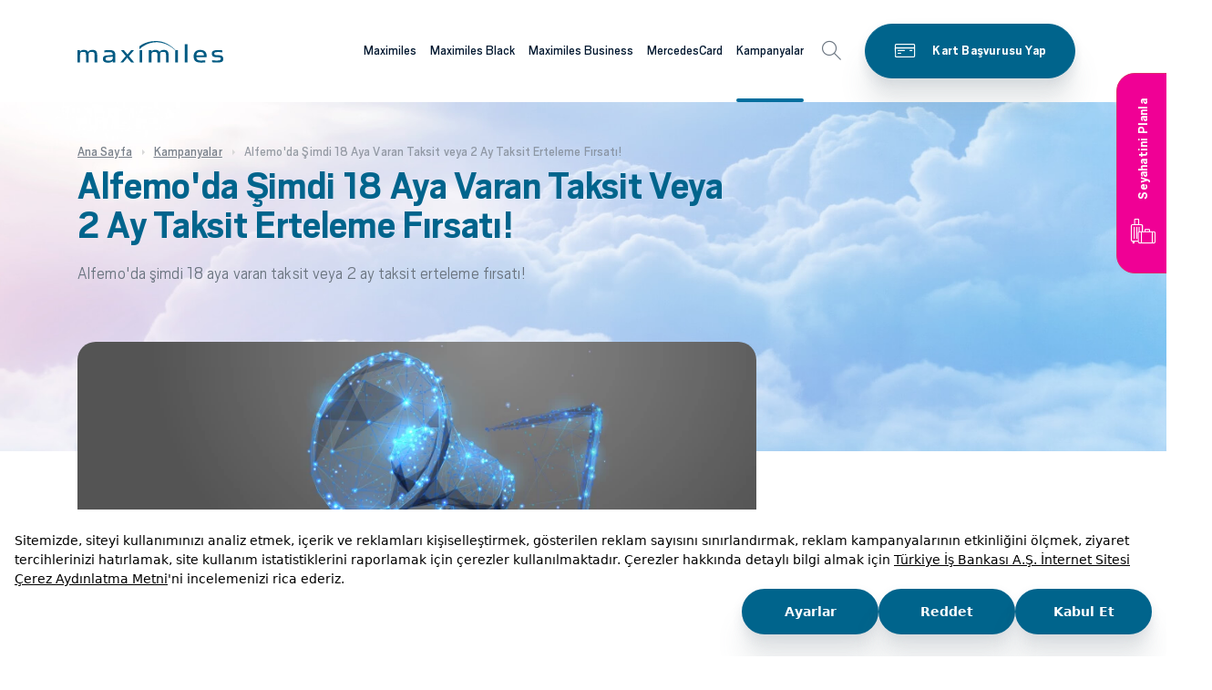

--- FILE ---
content_type: text/html; charset=utf-8
request_url: https://www.maximiles.com.tr/kampanyalar/alfemo-da-simdi-18-aya-varan-taksit-veya-2-ay-taksit-erteleme-firsati
body_size: 19290
content:
<!DOCTYPE html><html lang=tr><head><meta charset=utf-8><meta name=viewport content="width=device-width, height=device-height, initial-scale=1.0, maximum-scale=5, user-scalable=yes"><meta name=author content=Maximiles><link href="/_assets/css/style.min.css?v=YD7sYOT4N-mRPL8DUt0o72mG46B2lMZMYw9u13wl-VI" as=style rel="stylesheet preload"><link rel=canonical href=https://www.maximiles.com.tr/kampanyalar/alfemo-da-simdi-18-aya-varan-taksit-veya-2-ay-taksit-erteleme-firsati><link rel=apple-touch-icon sizes=57x57 href=/apple-icon-57x57.png><link rel=apple-touch-icon sizes=60x60 href=/apple-icon-60x60.png><link rel=apple-touch-icon sizes=72x72 href=/apple-icon-72x72.png><link rel=apple-touch-icon sizes=76x76 href=/apple-icon-76x76.png><link rel=apple-touch-icon sizes=114x114 href=/apple-icon-114x114.png><link rel=apple-touch-icon sizes=120x120 href=/apple-icon-120x120.png><link rel=apple-touch-icon sizes=144x144 href=/apple-icon-144x144.png><link rel=apple-touch-icon sizes=152x152 href=/apple-icon-152x152.png><link rel=apple-touch-icon sizes=180x180 href=/apple-icon-180x180.png><link rel=icon type=image/png sizes=192x192 href=/android-icon-192x192.png><link rel=icon type=image/png sizes=32x32 href=/favicon-32x32.png><link rel=icon type=image/png sizes=96x96 href=/favicon-96x96.png><link rel=icon type=image/png sizes=16x16 href=/favicon-16x16.png><link rel=manifest href=/manifest.json><meta name=msapplication-TileColor content=#ffffff><meta name=msapplication-TileImage content=/ms-icon-144x144.png><meta name=theme-color content=#ffffff><title>Alfemo&#x27;da Şimdi 18 Aya Varan Taksit Veya 2 Ay Taksit Erteleme Fırsatı! | Maximiles</title><meta property=og:title content="Alfemo'da Şimdi 18 Aya Varan Taksit Veya 2 Ay Taksit Erteleme Fırsatı!"><meta name=description content="Alfemo'da Şimdi 18 Aya Varan Taksit Veya 2 Ay Taksit Erteleme Fırsatı! Kampanya detaylarını incelemek ve kampanyaya katılmak için tıklayınız!"><meta property=og:description content=" Kampanya detaylarını incelemek ve kampanyaya katılmak için tıklayınız!"><meta property=og:image content=https://www.maximiles.com.tr/medium/Campaign/Image/41b9240d-f953-4e59-b54d-35d5acc3f5bb><meta property=og:image content=https://www.maximiles.com.tr/_assets/images/maximiles-logo.png><meta property=og:site_name content=Maximiles><meta name=robots content="index, follow, max-snippet:-1, max-video-preview:-1, max-image-preview:large"><script>(function(w,d,s,l,i){w[l]=w[l]||[];w[l].push({'gtm.start':new Date().getTime(),event:'gtm.js'});var f=d.getElementsByTagName(s)[0],j=d.createElement(s),dl=l!='dataLayer'?'&l='+l:'';j.async=true;j.src='https://www.googletagmanager.com/gtm.js?id='+i+dl;f.parentNode.insertBefore(j,f);})(window,document,'script','dataLayer','GTM-TPFB4P');</script><script src=https://bundles.efilli.com/maximiles.com.tr.prod.js></script><script type=application/ld+json>{"@type":"BankOrCreditUnion","@context":"http://schema.org","name":"Maximiles","legalName":"Maximiles","description":"Maximiles, yurt içi ve yurt dışı tüm alışverişlerde kullanabileceğiniz, yaptığınız alışverişlerden belirli oranlarda MaxiMil kazandıran, kazandığınız MaxiMillerle uçak bileti alabileceğiniz bir kredi kartıdır.","url":"https://www.maximiles.com.tr/","Image":"https://www.maximiles.com.tr/_assets/images/maximiles-logo.png","logo":"https://www.maximiles.com.tr/_assets/images/maximiles-logo.png","telephone":"0850-724-07-24","faxNumber":"0212-316-04-04","openingHours":"Mo, Tu, We, Th, Fr 09:00-17:00","memberOf":"Türkiye Bankalar Birliği","currenciesAccepted":"EUR,USD,TRY","priceRange":"0","contactPoint":[{"@type":"ContactPoint","telephone":"0850-724-0-724","contactType":"Müşteri Hizmetleri"}],"address":{"@type":"PostalAddress","addressLocality":"İstanbul","addressRegion":"TR","streetAddress":"İş Kuleleri Levent/İstanbul","postalCode":"34330"},"sameAs":["https://x.com/maximileskart","https://www.facebook.com/MaximilesKart","https://www.instagram.com/maximileskart/","https://tr.pinterest.com/maximumkart/","https://tr.pinterest.com/maximileskart/"]}</script><script>(function(){var g,e,r,a=window,l=document,t=arguments,s='script',cx=['init','track','subscribe','version','indentify'],sx,gx=function(){var x,i=this;for(i._q=[],x=0;cx.length>x;x++)
(function(x){i[x]=function(){return(i._q.push([x].concat(Array.prototype.slice.call(arguments,0))),i);};})(cx[x]);};for(a._gt=a._gt||{},g=0;t.length>g;t++)
a._gt[t[g]]=a[t[g]]=a[t[g]]||new gx();(e=l.createElement(s)),(e.async=1),(e.src='https://cdn.thequin.ai/lib/v2/geralt.min.js'),(r=l.getElementsByTagName(s)[0]),r.parentNode.insertBefore(e,r);})('geralt');geralt.init({debug:true,name:'Maximiles'});</script><body><a id=skip-nav href=#page-content>Skip to content</a><div id=overlay class=overlay></div><div id=overlay-another class=overlay></div><header class=header><div class=mobile-top><a class="btn btn-icon-left btn-primary" href="https://www.isbank.com.tr/kredi-karti-basvuru/?productId=2&amp;site=maximiles" target=_blank> <span>Kart Başvurusu Yap</span> <i class="icon icon-cards"></i> </a> <a class="btn btn-icon-left btn-pink" href="https://www.pazaramatatil.com/?referer=maximiles_web" target=_blank> <span>Seyahatini Planla</span> <i class="icon icon-tatil"></i> </a></div><div class=container><a class=logo href="/" data-dataroid-label=header-logo> <svg xmlns=http://www.w3.org/2000/svg width=160 height=24 viewBox="0 0 160 24" role=button><g fill=none fill-rule=evenodd><g transform="translate(-152 -44)"><g><path fill=#005a82 d="M2.866 15.805c0-2.866.323-3.91 3.301-3.91 2.939 0 3.224 1.044 3.224 3.91v7.692h2.869v-7.692c0-2.866.32-3.91 3.292-3.91 2.94 0 3.23 1.044 3.23 3.91v7.692h2.867v-7.984c0-4.563-1.794-5.734-5.126-5.734-2.651 0-3.91.683-4.84 2.247C10.895 10.3 9.355 9.78 7.135 9.78c-2.548 0-3.444.552-4.27 1.854v-1.596H0v13.46h2.866v-7.692zm35.89 6.095v1.597h2.868v-7.756c0-3.715-1.325-5.865-6.383-5.865-2.825 0-4.155.23-5.73.488v2.15c1.608-.225 2.792-.39 5.484-.39 2.97 0 3.653.815 3.76 3.095-1.04.162-2.473.327-4.871.425-3.732.161-5.987.908-5.987 4.037 0 2.968 2.15 4.075 5.662 4.075 2.723 0 4.267-.716 5.196-1.856zm0-4.826v1.568c0 1.76-1.398 2.995-4.55 2.995-2.55 0-3.37-.586-3.37-2.084 0-1.598.928-1.92 3.224-2.018 2.222-.101 3.621-.23 4.695-.461zm8.32 6.423h3.115l3.657-4.337.755-.878s.391.424.754.878l3.62 4.337h3.259l-5.77-6.912 5.594-6.548h-3.121l-3.193 3.812c-.282.36-.787.946-.787.946s-.5-.586-.788-.946l-3.227-3.812h-3.261l5.414 6.451-6.02 7.01zm21.078 0h2.869v-13.46h-2.869v13.46zm13.088-7.692c0-2.866.318-3.91 3.292-3.91 2.941 0 3.229 1.044 3.229 3.91v7.692h2.866v-7.692c0-2.866.323-3.91 3.294-3.91 2.941 0 3.229 1.044 3.229 3.91v7.692h2.87v-7.984c0-4.563-1.794-5.734-5.126-5.734-2.653 0-3.91.683-4.842 2.247-.787-1.726-2.329-2.247-4.551-2.247-2.544 0-3.44.552-4.261 1.854v-1.596h-2.873v13.46h2.873v-7.692zm26.065 7.692h2.868v-13.46h-2.868v13.46zm10.538 0h2.866V3.457h-2.866v20.04zm12.617-5.67h11.324v-1.173c0-4.564-2.29-6.875-7.133-6.875-4.156 0-7.169 2.183-7.169 7.036 0 4.956 2.798 6.844 7.92 6.844 2.508 0 3.876-.162 4.948-.292v-2.219c-1.148.133-2.796.263-4.728.263-3.409 0-4.913-.683-5.162-3.584zm8.386-2.15h-8.35c.287-2.935 1.825-3.684 4.265-3.684 2.756 0 3.94.979 4.085 3.684zM160 19.648c0-3.063-1.902-4.102-5.807-4.102-3.264 0-4.087-.327-4.087-1.726 0-1.336.896-1.73 4.16-1.73 2.22 0 3.367.162 4.66.327v-2.18c-1.039-.166-2.44-.297-4.839-.297-3.981 0-6.705.849-6.705 3.843 0 3.133 2.223 4.075 5.917 4.075 3.187 0 3.94.232 3.94 1.763 0 1.366-1.22 1.79-3.872 1.79-2.974 0-4.263-.161-5.517-.36v2.215c1.219.198 2.757.329 5.627.329 4.55 0 6.523-.849 6.523-3.947zM67.97 5.861S74.735-.366 87.32.017c11.817.36 20.24 9.975 20.24 9.975l-.125.389S99.74 1.985 88.061 1.343C76.006.68 67.97 9.032 67.97 9.032v-3.17z" transform="translate(152 44)" /></g></g></g></svg> </a> <nav class=menu id=navigation> <a href=javascript: class=back-menu-second><img class=back-img src=/_assets/images/svg/arrow-left.svg alt=menu>Geri</a><ul class=first-level><li><a class=gaTag-menu-link aria-label="Maximiles kartları hakkında daha fazla bilgi al" aria-haspopup=true href="/">Maximiles</a><div class=mbutton><img src=/_assets/images/svg/arrow-right2.svg alt=menu></div><div class=sub-menu><div class=container><div class="row no-gutters align-items-stretch h-100"><div class=col-lg-4><span class=prev-level-title><a href="/">Maximiles</a></span><ul class="second-level nav nav-tabs" role=tablist><li class=nav-item><a class="sublink gaTag-menu-link" href=/kart-secenekleri> <span>Maximiles Kart Seçenekleri</span> </a> <a class=nav-link id=nav-e93284e5-9781-47fd-9562-4537d6294b53-tab data-toggle=tab href=#nav-e93284e5-9781-47fd-9562-4537d6294b53 role=tab aria-selected=false></a> <img class=mbutton-second src=/_assets/images/svg/arrow-right2.svg alt=menu><ul class=third-level><li class=prev-level-title><a href=/kart-secenekleri>Maximiles Kart Seçenekleri</a><li><a class=sublink href=/maximiles-kredi-karti><span>Maximiles Kredi Kartı</span></a><li><a class=sublink href=/select-kredi-karti><span>Maximiles Select Kredi Kartı</span></a><li><a class=sublink href=/maximilesblack-kart><span>Maximiles Black Kart</span></a><li><a class=sublink href=/maximiles-sanal-kart><span>Maximiles Sanal Kart</span></a></ul><li class=nav-item><a class="sublink gaTag-menu-link" href=/ucus-mili-programi> <span>Maximiles Programı</span> </a> <a class=nav-link id=nav-7b97b432-6375-492c-8681-3516d304b6f0-tab data-toggle=tab href=#nav-7b97b432-6375-492c-8681-3516d304b6f0 role=tab aria-selected=false></a> <img class=mbutton-second src=/_assets/images/svg/arrow-right2.svg alt=menu><ul class=third-level><li class=prev-level-title><a href=/ucus-mili-programi>Maximiles Programı</a><li><a class=sublink href=/nasil-maximil-kazanabilirim><span>MaxiMil Kazanımı</span></a><li><a class=sublink href=/kazanilan-maximillerin-kullanimi><span>Kazanılan MaxiMillerin Kullanımı</span></a><li><a class=sublink href=/avans-maximil><span>Avans MaxiMil</span></a><li><a class=sublink href=/maximil-ile-nasil-ucak-bileti-alirim><span>MaxiMil ile Uçak Bileti Alımı</span></a><li><a class=sublink href=/maximil-ile-otel-rezervasyonu><span>MaxiMil ile Otel Rezervasyonu</span></a><li><a class=sublink href=/maximil-ile-arac-kiralama><span>MaxiMil ile Araç Kiralama</span></a><li><a class=sublink href=/maximile-transferi><span>MaxiMil Transferi</span></a></ul><li class=nav-item><a class="sublink gaTag-menu-link" href=/ayricaliklar> <span>Maximiles Ayrıcalıkları</span> </a> <a class=nav-link id=nav-d5c1bd8f-3231-4be8-8f49-ee5952217ef1-tab data-toggle=tab href=#nav-d5c1bd8f-3231-4be8-8f49-ee5952217ef1 role=tab aria-selected=false></a> <img class=mbutton-second src=/_assets/images/svg/arrow-right2.svg alt=menu><ul class=third-level><li class=prev-level-title><a href=/ayricaliklar>Maximiles Ayrıcalıkları</a><li><a class=sublink href=/kanyon-vale-parking><span>Kanyon</span></a><li><a class=sublink href=/maximiles-kart-havaalani-ayricaliklari><span>Maximiles Havaalanı Ayrıcalıkları</span></a><li><a class=sublink href=/maximiles-bkm-etkinliklerine-ozel-indirimler><span>BKM Etkinliklerine Özel İndirimler!</span></a></ul><li class=nav-item><a class="sublink gaTag-menu-link" href=/ozellikler> <span>Maximiles Özellikleri</span> </a> <a class=nav-link id=nav-66ffa544-7bd6-4079-ab1a-bca6eae55725-tab data-toggle=tab href=#nav-66ffa544-7bd6-4079-ab1a-bca6eae55725 role=tab aria-selected=false></a> <img class=mbutton-second src=/_assets/images/svg/arrow-right2.svg alt=menu><ul class=third-level><li class=prev-level-title><a href=/ozellikler>Maximiles Özellikleri</a><li><a class=sublink href=/bankamatik-karti-ozelligi><span>Maximiles Bankamatik Kartı Özelliği</span></a><li><a class=sublink href=/ek-kart><span>Ek Kart</span></a><li><a class=sublink href=/hizli-ve-teknolojik-alisveris><span>Maximiles ile Hızlı ve Teknolojik Alışveriş</span></a><li><a class=sublink href=/maximiles-talimatlari><span>Maximiles Talimatları</span></a><li><a class=sublink href=/temassiz-odeme><span>Maximiles Temassız Ödeme</span></a><li><a class=sublink href=/maximiles-dijital-kullanim><span>Maximiles Dijital Kullanım</span></a></ul><li class=nav-item><a class="sublink gaTag-menu-link" href=/finansal-ayricaliklar> <span>Maximiles Finansal Ayrıcalıkları</span> </a> <a class=nav-link id=nav-cd280675-d1b8-4db1-ad49-eff2887e75f0-tab data-toggle=tab href=#nav-cd280675-d1b8-4db1-ad49-eff2887e75f0 role=tab aria-selected=false></a> <img class=mbutton-second src=/_assets/images/svg/arrow-right2.svg alt=menu><ul class=third-level><li class=prev-level-title><a href=/finansal-ayricaliklar>Maximiles Finansal Ayrıcalıkları</a><li><a class=sublink href=/kredi-karti-destek-sigortasi><span>Maximiles Kredi Kartı Destek Sigortası</span></a><li><a class=sublink href=/nakit-avans><span>Maximiles Nakit Avans</span></a><li><a class=sublink href=/odeme-erteleme><span>Ödeme - Harcama Erteleme ve Hesaplama </span></a><li><a class=sublink href=/odeme-taksitlendirme><span>İş Bankası Maximiles Kart ile Ödeme Taksitlendirme Avantajları</span></a><li><a class=sublink href=/hesap-ozeti-taksitlendirme><span>Hesap Özeti Taksitlendirme</span></a><li><a class=sublink href=/hesap-ozeti-erteleme><span>Hesap Özeti Erteleme</span></a></ul><li class=nav-item><a class="sublink gaTag-menu-link" href=/maximum-mobil2> <span>Maximum Mobil</span> </a> <a class=nav-link id=nav-ba6421ab-3f71-454d-8aff-4cd5857e2333-tab data-toggle=tab href=#nav-ba6421ab-3f71-454d-8aff-4cd5857e2333 role=tab aria-selected=false></a> <img class=mbutton-second src=/_assets/images/svg/arrow-right2.svg alt=menu><ul class=third-level><li class=prev-level-title><a href=/maximum-mobil2>Maximum Mobil</a><li><a class=sublink href=/kart-basvuru><span>Kart Başvuru</span></a><li><a class=sublink href=/maximum-mobil-indirme-ve-aktivasyon><span>Maximum Mobil İndirme ve Aktivasyon</span></a><li><a class=sublink href=/kartlarim><span>Kartlarım</span></a><li><a class=sublink href=/odemeler><span>Ödemeler</span></a><li><a class=sublink href=/kart-islemlerim><span>Kart İşlemlerim</span></a><li><a class=sublink href=/pazarama><span>Pazarama</span></a></ul></ul></div><div class="col-lg-8 right-area"><div class=tab-content><div class="tab-pane fade" id=nav-e93284e5-9781-47fd-9562-4537d6294b53 role=tabpanel><ul><li><a class=gaTag-menu-link href=/maximiles-kredi-karti>Maximiles Kredi Kartı</a><li><a class=gaTag-menu-link href=/select-kredi-karti>Maximiles Select Kredi Kartı</a><li><a class=gaTag-menu-link href=/maximilesblack-kart>Maximiles Black Kart</a><li><a class=gaTag-menu-link href=/maximiles-sanal-kart>Maximiles Sanal Kart</a></ul></div><div class="tab-pane fade" id=nav-7b97b432-6375-492c-8681-3516d304b6f0 role=tabpanel><ul><li><a class=gaTag-menu-link href=/nasil-maximil-kazanabilirim>MaxiMil Kazanımı</a><li><a class=gaTag-menu-link href=/kazanilan-maximillerin-kullanimi>Kazanılan MaxiMillerin Kullanımı</a><li><a class=gaTag-menu-link href=/avans-maximil>Avans MaxiMil</a><li><a class=gaTag-menu-link href=/maximil-ile-nasil-ucak-bileti-alirim>MaxiMil ile Uçak Bileti Alımı</a><li><a class=gaTag-menu-link href=/maximil-ile-otel-rezervasyonu>MaxiMil ile Otel Rezervasyonu</a><li><a class=gaTag-menu-link href=/maximil-ile-arac-kiralama>MaxiMil ile Araç Kiralama</a><li><a class=gaTag-menu-link href=/maximile-transferi>MaxiMil Transferi</a></ul></div><div class="tab-pane fade" id=nav-d5c1bd8f-3231-4be8-8f49-ee5952217ef1 role=tabpanel><ul><li><a class=gaTag-menu-link href=/kanyon-vale-parking>Kanyon</a><li><a class=gaTag-menu-link href=/maximiles-kart-havaalani-ayricaliklari>Maximiles Havaalanı Ayrıcalıkları</a><li><a class=gaTag-menu-link href=/maximiles-bkm-etkinliklerine-ozel-indirimler>BKM Etkinliklerine Özel İndirimler!</a></ul></div><div class="tab-pane fade" id=nav-66ffa544-7bd6-4079-ab1a-bca6eae55725 role=tabpanel><ul><li><a class=gaTag-menu-link href=/bankamatik-karti-ozelligi>Maximiles Bankamatik Kartı Özelliği</a><li><a class=gaTag-menu-link href=/ek-kart>Ek Kart</a><li><a class=gaTag-menu-link href=/hizli-ve-teknolojik-alisveris>Maximiles ile Hızlı ve Teknolojik Alışveriş</a><li><a class=gaTag-menu-link href=/maximiles-talimatlari>Maximiles Talimatları</a><li><a class=gaTag-menu-link href=/temassiz-odeme>Maximiles Temassız Ödeme</a><li><a class=gaTag-menu-link href=/maximiles-dijital-kullanim>Maximiles Dijital Kullanım</a></ul></div><div class="tab-pane fade" id=nav-cd280675-d1b8-4db1-ad49-eff2887e75f0 role=tabpanel><ul><li><a class=gaTag-menu-link href=/kredi-karti-destek-sigortasi>Maximiles Kredi Kartı Destek Sigortası</a><li><a class=gaTag-menu-link href=/nakit-avans>Maximiles Nakit Avans</a><li><a class=gaTag-menu-link href=/odeme-erteleme>Ödeme - Harcama Erteleme ve Hesaplama </a><li><a class=gaTag-menu-link href=/odeme-taksitlendirme>İş Bankası Maximiles Kart ile Ödeme Taksitlendirme Avantajları</a><li><a class=gaTag-menu-link href=/hesap-ozeti-taksitlendirme>Hesap Özeti Taksitlendirme</a><li><a class=gaTag-menu-link href=/hesap-ozeti-erteleme>Hesap Özeti Erteleme</a></ul></div><div class="tab-pane fade" id=nav-ba6421ab-3f71-454d-8aff-4cd5857e2333 role=tabpanel><ul><li><a class=gaTag-menu-link href=/kart-basvuru>Kart Başvuru</a><li><a class=gaTag-menu-link href=/maximum-mobil-indirme-ve-aktivasyon>Maximum Mobil İndirme ve Aktivasyon</a><li><a class=gaTag-menu-link href=/kartlarim>Kartlarım</a><li><a class=gaTag-menu-link href=/odemeler>Ödemeler</a><li><a class=gaTag-menu-link href=/kart-islemlerim>Kart İşlemlerim</a><li><a class=gaTag-menu-link href=/pazarama>Pazarama</a></ul></div></div><div class=menu-image style="background-image:url('/medium/Page/Image/fa7bb28d-6016-4a63-acfe-3a0ace76f63a')"><span class=h3>Alışverişinizden mil kazanın ayrıcalıkların tadını çıkarın!</span> <a class="menu-btn btn btn-white btn-icon-left gaTag-kart-basvurusu-yap" href="https://www.isbank.com.tr/kredi-karti-basvuru/?productId=2&amp;site=maximiles" target=_blank rel=nofollow> <span>Kart Başvurusu Yap</span> <i class="icon icon-cards"></i> </a></div></div></div></div></div><li><a class=gaTag-menu-link aria-label="Maximiles kartları hakkında daha fazla bilgi al" aria-haspopup=true href=/maximilesblack>Maximiles Black</a><div class=mbutton><img src=/_assets/images/svg/arrow-right2.svg alt=menu></div><div class=sub-menu><div class=container><div class="row no-gutters align-items-stretch h-100"><div class=col-lg-4><span class=prev-level-title><a href=/maximilesblack>Maximiles Black</a></span><ul class="second-level nav nav-tabs" role=tablist><li class=nav-item><a class="sublink gaTag-menu-link" href=/maximilesblack-kart-nedir> <span>Maximiles Black Nedir?</span> </a> <a class=nav-link id=nav-80eb7753-f605-4899-aeed-4a4809670563-tab data-toggle=tab href=#nav-80eb7753-f605-4899-aeed-4a4809670563 role=tab aria-selected=false></a> <img class=mbutton-second src=/_assets/images/svg/arrow-right2.svg alt=menu><li class=nav-item><a class="sublink gaTag-menu-link" href=/maximilesblack-ucus-mili-programi> <span>Maximiles Black Programı</span> </a> <a class=nav-link id=nav-0892f3f1-ebe6-4d7f-a88a-9ff6d2174c57-tab data-toggle=tab href=#nav-0892f3f1-ebe6-4d7f-a88a-9ff6d2174c57 role=tab aria-selected=false></a> <img class=mbutton-second src=/_assets/images/svg/arrow-right2.svg alt=menu><ul class=third-level><li class=prev-level-title><a href=/maximilesblack-ucus-mili-programi>Maximiles Black Programı</a><li><a class=sublink href=/maximilesblack-ile-nasil-maximil-kazanabilirim><span>Maximiles Black ile MaxiMil Kazanımı</span></a><li><a class=sublink href=/maximilesblack-kazanilan-maximillerin-kullanimi><span>Maximiles Black ile Kazanılan MaxiMillerin Kullanımı</span></a><li><a class=sublink href=/maximilesblack-avans-maximil><span>Maximiles Black Avans MaxiMil</span></a><li><a class=sublink href=/maximil><span>Maximiles Black ile MaxiMil Transferi</span></a></ul><li class=nav-item><a class="sublink gaTag-menu-link" href=/maximilesblack-ayricaliklari> <span>Maximiles Black Ayrıcalıkları</span> </a> <a class=nav-link id=nav-079d5b30-1abd-4a08-bf2d-5bed955748b1-tab data-toggle=tab href=#nav-079d5b30-1abd-4a08-bf2d-5bed955748b1 role=tab aria-selected=false></a> <img class=mbutton-second src=/_assets/images/svg/arrow-right2.svg alt=menu><ul class=third-level><li class=prev-level-title><a href=/maximilesblack-ayricaliklari>Maximiles Black Ayrıcalıkları</a><li><a class=sublink href=/havaalani-ayricaliklari-2><span>Maximiles Black’le Havaalanı Ayrıcalıkları</span></a><li><a class=sublink href=/kanyon-vale-parking-hizmetinde-ozel-indirimler><span>Kanyon Vale Hizmetinde Özel İndirimler!</span></a><li><a class=sublink href=/bkm-etkinlikleri-biletlerinde-ozel-indirimler><span>BKM Etkinlikleri Biletlerinde Özel İndirimler!</span></a><li><a class=sublink href=/maximiles-black-ile-myvisa-ayricaliklari><span>Maximiles Black ile my Visa Ayrıcalıkları!</span></a></ul><li class=nav-item><a class="sublink gaTag-menu-link" href=/maximilesblack-ozellikleri> <span>Maximiles Black Özellikleri</span> </a> <a class=nav-link id=nav-ace659aa-6baa-44f0-a7a8-0c8cd93adc7a-tab data-toggle=tab href=#nav-ace659aa-6baa-44f0-a7a8-0c8cd93adc7a role=tab aria-selected=false></a> <img class=mbutton-second src=/_assets/images/svg/arrow-right2.svg alt=menu><ul class=third-level><li class=prev-level-title><a href=/maximilesblack-ozellikleri>Maximiles Black Özellikleri</a><li><a class=sublink href=/maximilesblack-bankamatik-karti-ozelligi><span>Bankamatik Kartı Özelliği</span></a><li><a class=sublink href=/maximilesblack-hizli-ve-teknolojik-alisveris><span>Hızlı ve Teknolojik Alışveriş</span></a><li><a class=sublink href=/maximilesblack-talimatlari><span>Maximiles Black Talimatları</span></a><li><a class=sublink href=/maximilesblack-temassiz-odeme><span>Temassız Ödeme</span></a><li><a class=sublink href=/dijital-kullanim><span>Maximiles Black Dijital Kullanım</span></a></ul></ul></div><div class="col-lg-8 right-area"><div class=tab-content><div class="tab-pane fade" id=nav-0892f3f1-ebe6-4d7f-a88a-9ff6d2174c57 role=tabpanel><ul><li><a class=gaTag-menu-link href=/maximilesblack-ile-nasil-maximil-kazanabilirim>Maximiles Black ile MaxiMil Kazanımı</a><li><a class=gaTag-menu-link href=/maximilesblack-kazanilan-maximillerin-kullanimi>Maximiles Black ile Kazanılan MaxiMillerin Kullanımı</a><li><a class=gaTag-menu-link href=/maximilesblack-avans-maximil>Maximiles Black Avans MaxiMil</a><li><a class=gaTag-menu-link href=/maximil>Maximiles Black ile MaxiMil Transferi</a></ul></div><div class="tab-pane fade" id=nav-079d5b30-1abd-4a08-bf2d-5bed955748b1 role=tabpanel><ul><li><a class=gaTag-menu-link href=/havaalani-ayricaliklari-2>Maximiles Black’le Havaalanı Ayrıcalıkları</a><li><a class=gaTag-menu-link href=/kanyon-vale-parking-hizmetinde-ozel-indirimler>Kanyon Vale Hizmetinde Özel İndirimler!</a><li><a class=gaTag-menu-link href=/bkm-etkinlikleri-biletlerinde-ozel-indirimler>BKM Etkinlikleri Biletlerinde Özel İndirimler!</a><li><a class=gaTag-menu-link href=/maximiles-black-ile-myvisa-ayricaliklari>Maximiles Black ile my Visa Ayrıcalıkları!</a></ul></div><div class="tab-pane fade" id=nav-ace659aa-6baa-44f0-a7a8-0c8cd93adc7a role=tabpanel><ul><li><a class=gaTag-menu-link href=/maximilesblack-bankamatik-karti-ozelligi>Bankamatik Kartı Özelliği</a><li><a class=gaTag-menu-link href=/maximilesblack-hizli-ve-teknolojik-alisveris>Hızlı ve Teknolojik Alışveriş</a><li><a class=gaTag-menu-link href=/maximilesblack-talimatlari>Maximiles Black Talimatları</a><li><a class=gaTag-menu-link href=/maximilesblack-temassiz-odeme>Temassız Ödeme</a><li><a class=gaTag-menu-link href=/dijital-kullanim>Maximiles Black Dijital Kullanım</a></ul></div></div><div class=menu-image style="background-image:url('/medium/Page/Image/c3757d30-4c05-4447-9f8e-9c8999877221')"><span class=h3>Alışverişlerinizden mil kazanın ayrıcalıkların tadını çıkarın!</span> <a class="menu-btn btn btn-white btn-icon-left gaTag-kart-basvurusu-yap" href="https://www.isbank.com.tr/kredi-karti-basvuru/?productId=18&amp;site=maximiles" target=_blank rel=nofollow> <span>Kart Başvurusu Yap</span> <i class=icon></i> </a></div></div></div></div></div><li><a class=gaTag-menu-link aria-label="Maximiles kartları hakkında daha fazla bilgi al" aria-haspopup=true href=/maximiles-business>Maximiles Business</a><div class=mbutton><img src=/_assets/images/svg/arrow-right2.svg alt=menu></div><div class=sub-menu><div class=container><div class="row no-gutters align-items-stretch h-100"><div class=col-lg-4><span class=prev-level-title><a href=/maximiles-business>Maximiles Business</a></span><ul class="second-level nav nav-tabs" role=tablist><li class=nav-item><a class="sublink gaTag-menu-link" href=/maximiles-business-nedir> <span>Maximiles Business Nedir?</span> </a> <a class=nav-link id=nav-c3d94138-921a-4ede-99db-236412662eee-tab data-toggle=tab href=#nav-c3d94138-921a-4ede-99db-236412662eee role=tab aria-selected=false></a> <img class=mbutton-second src=/_assets/images/svg/arrow-right2.svg alt=menu><li class=nav-item><a class="sublink gaTag-menu-link" href=/maximiles-business-a-kimler-basvurabilir> <span>Maximiles Business&#x27;a Kimler Başvurabilir?</span> </a> <a class=nav-link id=nav-49a73bc9-3a07-46fe-817c-3d5cbe7207af-tab data-toggle=tab href=#nav-49a73bc9-3a07-46fe-817c-3d5cbe7207af role=tab aria-selected=false></a> <img class=mbutton-second src=/_assets/images/svg/arrow-right2.svg alt=menu><li class=nav-item><a class="sublink gaTag-menu-link" href=/maximiles-business-kart-secenekleri> <span>Maximiles Business Kart Seçenekleri</span> </a> <a class=nav-link id=nav-ad46651f-2e3c-4577-8f10-fd30f0fe3574-tab data-toggle=tab href=#nav-ad46651f-2e3c-4577-8f10-fd30f0fe3574 role=tab aria-selected=false></a> <img class=mbutton-second src=/_assets/images/svg/arrow-right2.svg alt=menu><ul class=third-level><li class=prev-level-title><a href=/maximiles-business-kart-secenekleri>Maximiles Business Kart Seçenekleri</a><li><a class=sublink href=/maximiles-business-kredi-karti><span>Maximiles Business Kredi Kartı</span></a><li><a class=sublink href=/maximiles-tim-ihracatci-kart><span>Maximiles TİM İhracatçı Kart</span></a><li><a class=sublink href=/ktto-logolu-maximiles-business-kart><span>KTTO Logolu Maximiles Business Kart</span></a></ul><li class=nav-item><a class="sublink gaTag-menu-link" href=/maximiles-business-mil-programi> <span>Maximiles Business Mil Programı</span> </a> <a class=nav-link id=nav-347de11a-8f00-4adb-8e23-fc04e2f82ada-tab data-toggle=tab href=#nav-347de11a-8f00-4adb-8e23-fc04e2f82ada role=tab aria-selected=false></a> <img class=mbutton-second src=/_assets/images/svg/arrow-right2.svg alt=menu><ul class=third-level><li class=prev-level-title><a href=/maximiles-business-mil-programi>Maximiles Business Mil Programı</a><li><a class=sublink href=/maximiles-business-ucus-mili-kazanma><span>Maximiles Business ile Uçuş Mili Kazanma</span></a><li><a class=sublink href=/kazanilan-bussiness-millerin-kullanimi><span>Kazanılan Business Millerin Kullanımı</span></a><li><a class=sublink href=/maximiles-business-ucak-biletini-nasil-alirim><span>Uçak Biletini Nasıl Alırım?</span></a><li><a class=sublink href=/ucus-programi-genel-kurallari><span>Uçuş Programı Genel Kuralları</span></a></ul><li class=nav-item><a class="sublink gaTag-menu-link" href=/maximiles-business-ayricaliklari> <span>Maximiles Business Ayrıcalıkları</span> </a> <a class=nav-link id=nav-f12bbae0-7bf1-48f8-b523-a00df87a9cdd-tab data-toggle=tab href=#nav-f12bbae0-7bf1-48f8-b523-a00df87a9cdd role=tab aria-selected=false></a> <img class=mbutton-second src=/_assets/images/svg/arrow-right2.svg alt=menu><ul class=third-level><li class=prev-level-title><a href=/maximiles-business-ayricaliklari>Maximiles Business Ayrıcalıkları</a><li><a class=sublink href=/maximiles-business-yetkilendirme><span>Yetkilendirme</span></a><li><a class=sublink href=/maximiles-business-guvenli-alisveris><span>Online Alışveriş</span></a><li><a class=sublink href=/ticari-sanal-kart><span>Ticari Sanal Kart</span></a><li><a class=sublink href=/raporlamalar><span>Raporlamalar</span></a><li><a class=sublink href=/vergi-odemeleri><span>Vergi Ödemeleri</span></a><li><a class=sublink href=/kaybolma-ve-calinma><span>Kaybolma ve Çalınma</span></a><li><a class=sublink href=/sosyal-guvenlik-kurumu-sgk-odemeleri><span>Sosyal Güvenlik Kurumu (SGK) Ödemeleri</span></a></ul><li class=nav-item><a class="sublink gaTag-menu-link" href=/maximiles-business-ozellikleri> <span>Maximiles Business Özellikleri</span> </a> <a class=nav-link id=nav-f8618cac-84ab-4039-8ddb-6a10030789e8-tab data-toggle=tab href=#nav-f8618cac-84ab-4039-8ddb-6a10030789e8 role=tab aria-selected=false></a> <img class=mbutton-second src=/_assets/images/svg/arrow-right2.svg alt=menu><ul class=third-level><li class=prev-level-title><a href=/maximiles-business-ozellikleri>Maximiles Business Özellikleri</a><li><a class=sublink href=/maximiles-business-temassiz-odeme><span>Maximiles Business ile Temassız Ödeme</span></a><li><a class=sublink href=/maximum-isyerim-maximiles-business-islemleri><span>Maximum İşyerim Maximiles Business İşlemleri</span></a><li><a class=sublink href=/duzenli-odeme-talimatlar><span>Düzenli Ödeme Talimatlar</span></a><li><a class=sublink href=/faiz-ve-ucretler><span>Faiz ve Ücretler</span></a></ul><li class=nav-item><a class="sublink gaTag-menu-link" href=/maximiles-business-finansal-ayricaliklar> <span>Maximiles Business Finansal Ayrıcalıkları</span> </a> <a class=nav-link id=nav-f364a2f4-29cc-4487-959f-c60fa61e7a8f-tab data-toggle=tab href=#nav-f364a2f4-29cc-4487-959f-c60fa61e7a8f role=tab aria-selected=false></a> <img class=mbutton-second src=/_assets/images/svg/arrow-right2.svg alt=menu><ul class=third-level><li class=prev-level-title><a href=/maximiles-business-finansal-ayricaliklar>Maximiles Business Finansal Ayrıcalıkları</a><li><a class=sublink href=/maximiles-business-taksitli-nakit-avans><span>Taksitli Nakit Avans</span></a><li><a class=sublink href=/maximiles-business-nakit-avans><span>Nakit Avans</span></a><li><a class=sublink href=/maximiles-business-taksit-ekle><span>Taksit Ekle</span></a><li><a class=sublink href=/maximiles-business-hesap-ozeti-taksitlendirme><span>Hesap Özeti Taksitlendirme</span></a><li><a class=sublink href=/maximiles-business-hesap-ozeti-erteleme><span>Hesap Özeti Erteleme</span></a></ul></ul></div><div class="col-lg-8 right-area"><div class=tab-content><div class="tab-pane fade" id=nav-ad46651f-2e3c-4577-8f10-fd30f0fe3574 role=tabpanel><ul><li><a class=gaTag-menu-link href=/maximiles-business-kredi-karti>Maximiles Business Kredi Kartı</a><li><a class=gaTag-menu-link href=/maximiles-tim-ihracatci-kart>Maximiles TİM İhracatçı Kart</a><li><a class=gaTag-menu-link href=/ktto-logolu-maximiles-business-kart>KTTO Logolu Maximiles Business Kart</a></ul></div><div class="tab-pane fade" id=nav-347de11a-8f00-4adb-8e23-fc04e2f82ada role=tabpanel><ul><li><a class=gaTag-menu-link href=/maximiles-business-ucus-mili-kazanma>Maximiles Business ile Uçuş Mili Kazanma</a><li><a class=gaTag-menu-link href=/kazanilan-bussiness-millerin-kullanimi>Kazanılan Business Millerin Kullanımı</a><li><a class=gaTag-menu-link href=/maximiles-business-ucak-biletini-nasil-alirim>Uçak Biletini Nasıl Alırım?</a><li><a class=gaTag-menu-link href=/ucus-programi-genel-kurallari>Uçuş Programı Genel Kuralları</a></ul></div><div class="tab-pane fade" id=nav-f12bbae0-7bf1-48f8-b523-a00df87a9cdd role=tabpanel><ul><li><a class=gaTag-menu-link href=/maximiles-business-yetkilendirme>Yetkilendirme</a><li><a class=gaTag-menu-link href=/maximiles-business-guvenli-alisveris>Online Alışveriş</a><li><a class=gaTag-menu-link href=/ticari-sanal-kart>Ticari Sanal Kart</a><li><a class=gaTag-menu-link href=/raporlamalar>Raporlamalar</a><li><a class=gaTag-menu-link href=/vergi-odemeleri>Vergi Ödemeleri</a><li><a class=gaTag-menu-link href=/kaybolma-ve-calinma>Kaybolma ve Çalınma</a><li><a class=gaTag-menu-link href=/sosyal-guvenlik-kurumu-sgk-odemeleri>Sosyal Güvenlik Kurumu (SGK) Ödemeleri</a></ul></div><div class="tab-pane fade" id=nav-f8618cac-84ab-4039-8ddb-6a10030789e8 role=tabpanel><ul><li><a class=gaTag-menu-link href=/maximiles-business-temassiz-odeme>Maximiles Business ile Temassız Ödeme</a><li><a class=gaTag-menu-link href=/maximum-isyerim-maximiles-business-islemleri>Maximum İşyerim Maximiles Business İşlemleri</a><li><a class=gaTag-menu-link href=/duzenli-odeme-talimatlar>Düzenli Ödeme Talimatlar</a><li><a class=gaTag-menu-link href=/faiz-ve-ucretler>Faiz ve Ücretler</a></ul></div><div class="tab-pane fade" id=nav-f364a2f4-29cc-4487-959f-c60fa61e7a8f role=tabpanel><ul><li><a class=gaTag-menu-link href=/maximiles-business-taksitli-nakit-avans>Taksitli Nakit Avans</a><li><a class=gaTag-menu-link href=/maximiles-business-nakit-avans>Nakit Avans</a><li><a class=gaTag-menu-link href=/maximiles-business-taksit-ekle>Taksit Ekle</a><li><a class=gaTag-menu-link href=/maximiles-business-hesap-ozeti-taksitlendirme>Hesap Özeti Taksitlendirme</a><li><a class=gaTag-menu-link href=/maximiles-business-hesap-ozeti-erteleme>Hesap Özeti Erteleme</a></ul></div></div><div class=menu-image style="background-image:url('/medium/Page/Image/44b02474-8f0a-4ef7-92b8-1406ba7aecc7')"><span class=h3>Alışverişinizden mil kazanın ayrıcalıkların tadını çıkarın!</span></div></div></div></div></div><li><a class=gaTag-menu-link aria-label="Maximiles kartları hakkında daha fazla bilgi al" aria-haspopup=true href=/mercedescard>MercedesCard</a><div class=mbutton><img src=/_assets/images/svg/arrow-right2.svg alt=menu></div><div class=sub-menu><div class=container><div class="row no-gutters align-items-stretch h-100"><div class=col-lg-4><span class=prev-level-title><a href=/mercedescard>MercedesCard</a></span><ul class="second-level nav nav-tabs" role=tablist><li class=nav-item><a class="sublink gaTag-menu-link" href=/mercedescard-nedir> <span>MercedesCard Nedir?</span> </a> <a class=nav-link id=nav-c5f3009b-ab65-4658-b780-cb4fdb2557d3-tab data-toggle=tab href=#nav-c5f3009b-ab65-4658-b780-cb4fdb2557d3 role=tab aria-selected=false></a> <img class=mbutton-second src=/_assets/images/svg/arrow-right2.svg alt=menu><li class=nav-item><a class="sublink gaTag-menu-link" href=/mercedescard-a-kimler-basvurabilir> <span>MercedesCard&#x27;a Kimler Başvurabilir?</span> </a> <a class=nav-link id=nav-0b27f470-493b-4c28-858d-a92217c41eb6-tab data-toggle=tab href=#nav-0b27f470-493b-4c28-858d-a92217c41eb6 role=tab aria-selected=false></a> <img class=mbutton-second src=/_assets/images/svg/arrow-right2.svg alt=menu><li class=nav-item><a class="sublink gaTag-menu-link" href=/mercedescard-ucus-programi> <span>MercedesCard Programı</span> </a> <a class=nav-link id=nav-95b0e985-372a-4173-96fb-6e4d53b48e02-tab data-toggle=tab href=#nav-95b0e985-372a-4173-96fb-6e4d53b48e02 role=tab aria-selected=false></a> <img class=mbutton-second src=/_assets/images/svg/arrow-right2.svg alt=menu><ul class=third-level><li class=prev-level-title><a href=/mercedescard-ucus-programi>MercedesCard Programı</a><li><a class=sublink href=/maximil-kazanimi><span>MercedesCard ile MaxiMil Kazanımı</span></a><li><a class=sublink href=/mercedescard-ile-kazanilan-maximillerin-kullanimi><span>MercedesCard ile Kazanılan MaxiMillerin Kullanımı</span></a><li><a class=sublink href=/mercedescard-ile-avans-maximil><span>MercedesCard ile Avans MaxiMil</span></a><li><a class=sublink href=/maximil-transferi><span>MercedesCard ile MaxiMil Transferi</span></a></ul><li class=nav-item><a class="sublink gaTag-menu-link" href=/mercedescard-ayricaliklari> <span>MercedesCard Ayrıcalıkları</span> </a> <a class=nav-link id=nav-e71174c8-3db2-491d-b81b-6de4efd7a2e6-tab data-toggle=tab href=#nav-e71174c8-3db2-491d-b81b-6de4efd7a2e6 role=tab aria-selected=false></a> <img class=mbutton-second src=/_assets/images/svg/arrow-right2.svg alt=menu><ul class=third-level><li class=prev-level-title><a href=/mercedescard-ayricaliklari>MercedesCard Ayrıcalıkları</a><li><a class=sublink href=/mercedescard-ozel-hizmet-ayricaliklari><span>Özel Hizmet Ayrıcalıkları</span></a><li><a class=sublink href=/petrol-ofisi-nde-indirim><span>Petrol Ofisi&#x27;nde İndirim</span></a><li><a class=sublink href=/mercedes-kanyon><span>Kanyon Vale Hizmeti</span></a><li><a class=sublink href=/mercedescard-havaalani-ayricaliklari><span>MercedesCard Havaalanı Ayrıcalıkları</span></a><li><a class=sublink href=/mercedescard-ile-bkm-etkinlik-biletlerinde-ozel-indirimler><span>MercedesCard ile BKM Etkinlik Biletlerinde Özel İndirimler!</span></a></ul></ul></div><div class="col-lg-8 right-area"><div class=tab-content><div class="tab-pane fade" id=nav-95b0e985-372a-4173-96fb-6e4d53b48e02 role=tabpanel><ul><li><a class=gaTag-menu-link href=/maximil-kazanimi>MercedesCard ile MaxiMil Kazanımı</a><li><a class=gaTag-menu-link href=/mercedescard-ile-kazanilan-maximillerin-kullanimi>MercedesCard ile Kazanılan MaxiMillerin Kullanımı</a><li><a class=gaTag-menu-link href=/mercedescard-ile-avans-maximil>MercedesCard ile Avans MaxiMil</a><li><a class=gaTag-menu-link href=/maximil-transferi>MercedesCard ile MaxiMil Transferi</a></ul></div><div class="tab-pane fade" id=nav-e71174c8-3db2-491d-b81b-6de4efd7a2e6 role=tabpanel><ul><li><a class=gaTag-menu-link href=/mercedescard-ozel-hizmet-ayricaliklari>Özel Hizmet Ayrıcalıkları</a><li><a class=gaTag-menu-link href=/petrol-ofisi-nde-indirim>Petrol Ofisi&#x27;nde İndirim</a><li><a class=gaTag-menu-link href=/mercedes-kanyon>Kanyon Vale Hizmeti</a><li><a class=gaTag-menu-link href=/mercedescard-havaalani-ayricaliklari>MercedesCard Havaalanı Ayrıcalıkları</a><li><a class=gaTag-menu-link href=/mercedescard-ile-bkm-etkinlik-biletlerinde-ozel-indirimler>MercedesCard ile BKM Etkinlik Biletlerinde Özel İndirimler!</a></ul></div></div><div class=menu-image style="background-image:url('/medium/Page/Image/6fcbeba3-0244-4bd6-98f7-353417f3ab8c')"><span class=h3>Alışverişlerinizden mil kazanın ayrıcalıkların tadını çıkarın!</span> <a class="menu-btn btn btn-white btn-icon-left gaTag-kart-basvurusu-yap" href="https://www.isbank.com.tr/kredi-karti-basvuru/?productId=6&amp;site=maximiles" target=_blank rel=nofollow> <span>Kart Başvurusu Yap</span> <i class=icon></i> </a></div></div></div></div></div><li class=selected><a class=gaTag-menu-link aria-label="Maximiles kartları hakkında daha fazla bilgi al" aria-haspopup=true href=/kampanyalar>Kampanyalar</a></ul></nav><div class=header-right><div class="search noselect"><div class=details><div class=summary><i class="icon icon-search" role=button tabindex=0 data-dataroid-label=search-icon></i><i class="icon icon-close" role=button tabindex=0></i></div><form method=GET action=/arama-sonuclari class="summary-content search-content"><div class=search-input><input type=text placeholder="Ne aramıştınız?" name=q autocomplete=off> <button type=submit class=search-btn><img class=icon src=/_assets/images/svg/search.svg alt=search></button></div><p class=title>Sık Arananlar<div class=search-tags><a class=search-tag href="/arama-sonuclari?q=Mil+Kazanma">Mil Kazanma</a> <a class=search-tag href="/arama-sonuclari?q=U%c3%a7ak+Bileti">Uçak Bileti</a> <a class=search-tag href="/arama-sonuclari?q=Seyahat">Seyahat</a> <a class=search-tag href="/arama-sonuclari?q=Mil+Harcama">Mil Harcama</a></div></form></div><div class=search-menu></div></div><div class=menu-btn><a class="btn btn-icon-left btn-primary" href="https://www.isbank.com.tr/kredi-karti-basvuru/?productId=2&amp;site=maximiles" target=_blank> <span>Kart Başvurusu Yap</span> <i class="icon icon-cards"></i> </a> <a class="btn btn-icon-left btn-pink" href="https://www.pazaramatatil.com/?referer=maximiles_web" target=_blank> <span>Seyahatini Planla</span> <i class="icon icon-tatil"></i> </a></div><div class="hamburger hamburger--squeeze" tabindex=0 aria-label=Menu role=button aria-controls=navigation><div class=hamburger-box><div class=hamburger-inner></div></div></div></div></div></header><main class=page-content><div class="subpage campaign-page2"><section class="subpage-header campaign-header bglazyload" data-bg=/_assets/images/subpage-bg@2x.jpg><div class="container position-relative"><div class=breadcrumb><div class=li><a class=breadcrumb-item href="/"> <span class=name>Ana Sayfa</span> </a></div><div class=li><a class=breadcrumb-item href=/kampanyalar> <span class=name>Kampanyalar</span> </a></div><span class=breadcrumb-item> Alfemo&#x27;da Şimdi 18 Aya Varan Taksit veya 2 Ay Taksit Erteleme Fırsatı! </span></div><div class=row><div class=col-lg-8><h1 class=page-title>Alfemo&#x27;da Şimdi 18 Aya Varan Taksit Veya 2 Ay Taksit Erteleme Fırsatı!</h1><p class=subpage-header-text>Alfemo&#x27;da şimdi 18 aya varan taksit veya 2 ay taksit erteleme fırsatı!</div></div></div></section><section class="section campaign-page campaign-page2" data-sticky-container><div class="container campaign-left-area"><div class=row><div class="col pr-lg-0"><div class=campaign-first-image><img class="mb-lg-5 mb-3 img-fluid figure lazyload" src=/medium/Campaign/Image/41b9240d-f953-4e59-b54d-35d5acc3f5bb alt="Geçmiş Kampanyalar Görseli"></div><p>Üzgünüz, aradığınız kampanya sona ermiştir. Güncel kampanyalarımıza <a class=link href=/kampanyalar>Kredi Kartı Kampanyalar | Maximiles</a> adresinden göz atabilirsiniz.<h3 class=color-black>Geçmiş Kampanyalar</h3><div class=acc><h3>01.07.2020 - 30.09.2020</h3><div class=acc-content><div class="content-parts row"><div class="cp_item col-12 col-lg-auto offset-lg-0 col-lg-12 mt-0 pex-0"><h2>Alfemo&#x27;da şimdi 18 aya varan taksit veya 2 ay taksit erteleme fırsatı!</h2></div><div class="cp_item col-12 col-lg-auto offset-lg-0 col-lg-12 mt-0 pex-0"><div class=content><p><em>30 Eylül 2020 tarihine kadar, Maximum Kart'ınızla anlaşmalı Alfemo mağazalarından yapacağınız alışverişlerinizde ilave 4 taksit veya 2 ay erteleme ayrıcalığı!</em><p><em>Kampanyaya dâhil olan kartlar:</em> İş Bankası Maximum özellikli kredi kartları (Maximum, MercedesCard, Maximiles, İş’te Üniversiteli, Maximum Genç Kart).<p><em>Kampanyaya dâhil olmayan işlemler:</em> Ticari Kartlar, Maximum Aidatsız Kartlar, Aidatsız İş’te Üniversiteli Kartlar, Aidatsız Genç Kartlar, Aidatsız Business Kartlar, Bankamatik Kartlar, Maximum Fırsat işlemleri ve MaxiPuan bozdurularak yapılan işlemler.<p><em>Kampanya detayları:</em><ul><li>30 Eylül 2020 tarihine kadar kampanyaya dahil Maximum anlaşmalı Alfemo mağazalarında, Maximum özellikli POS cihazlarından yapacağınız 2-14 taksitli alışverişlerinizde ilave 4 taksit veya 2 ay erteleme ayrıcalığı sunulacaktır.<li>İlave 4 taksit ile 2 ay erteleme seçeneği aynı anda kullanılamayacaktır.<li>Uygulanacak taksit sayısı firma tarafından belirlenmekte olup söz konusu taksit seçeneğine ilave taksit avantajı eklenecektir. Kampanya kapsamında azami vade 18 taksit olabilir.<li>Türkiye İş Bankası A.Ş. kampanya koşullarında değişiklik yapma hakkını saklı tutar.</ul></div></div></div></div></div></div><div class="col-lg-4 d-none d-lg-block"><aside class=sticky data-top=150 data-bottom=1550></aside></div><div class="col-12 d-flex d-lg-none"><div class="share-campaign w-100"><div class=title>Kampanyayı Paylaş</div><div class="d-flex share-button justify-content-between"><a href=javascript: rel=nofollow class=share-button data-open="https://twitter.com/intent/tweet?url=https%3a%2f%2fwww.maximiles.com.tr%2fkampanyalar%2falfemo-da-simdi-18-aya-varan-taksit-veya-2-ay-taksit-erteleme-firsati"><em class="icon icon-twitter-white"></em></a> <a href=javascript: rel=nofollow class=share-button data-open="https://www.linkedin.com/shareArticle?mini=true&amp;url=https%3a%2f%2fwww.maximiles.com.tr%2fkampanyalar%2falfemo-da-simdi-18-aya-varan-taksit-veya-2-ay-taksit-erteleme-firsati"><em class="icon icon-in"></em></a> <a href=javascript: rel=nofollow class=share-button data-open="https://www.facebook.com/sharer/sharer.php?u=https%3a%2f%2fwww.maximiles.com.tr%2fkampanyalar%2falfemo-da-simdi-18-aya-varan-taksit-veya-2-ay-taksit-erteleme-firsati"><em class="icon icon-facebook"></em></a> <a href=javascript: rel=nofollow class=share-button data-open="https://api.whatsapp.com/send?&amp;text=https%3a%2f%2fwww.maximiles.com.tr%2fkampanyalar%2falfemo-da-simdi-18-aya-varan-taksit-veya-2-ay-taksit-erteleme-firsati"><em class="icon icon-whatsapp"></em></a> <a href=javascript: rel=nofollow class="share-button share-link" data-link=https://www.maximiles.com.tr/kampanyalar/alfemo-da-simdi-18-aya-varan-taksit-veya-2-ay-taksit-erteleme-firsati><em class="icon icon-link"></em></a></div></div></div></div></div></section><section class="campaign campaign2 slick slick-dots-not-container"><div class=container><div class="section-title d-flex justify-content-between align-items-center"><div class="d-flex flex-column"><h3 class=other-campaign>Diğer Kampanyalar</h3></div></div></div><div class=campaign-slider data-module=CampaignSlider><div class=item><a class=image href=/kampanyalar/sevgililer-gunu-maxipuan-kampanyasi data-dataroid-label=campaign-image> <img class="img-fluid lazyload" src=/medium/Campaign/Image/328e1c60-299a-46f1-ba68-1c572ec7e435 alt="Geçmiş Kampanyalar Görseli"> </a><div class=inner><h3 class=title><a href=/kampanyalar/sevgililer-gunu-maxipuan-kampanyasi>Sevgililer Günü MaxiPuan Kampanyası!</a></h3><p>Sevgililer Günü&#x27;ne özel MaxiPuan Fırsatı!<div class="d-flex justify-content-between align-items-center mt-auto"><a class=more href=/kampanyalar/sevgililer-gunu-maxipuan-kampanyasi>Detaylı Bilgi</a></div></div></div><div class=item><a class=image href=/kampanyalar/hepsiburada-da-pesin-fiyatina-6-taksit-firsati data-dataroid-label=campaign-image> <img class="img-fluid lazyload" src=/medium/Campaign/Image/3f888633-72d2-4ec8-b5e0-dc422a9281a0 alt="Geçmiş Kampanyalar Görseli"> </a><div class=inner><h3 class=title><a href=/kampanyalar/hepsiburada-da-pesin-fiyatina-6-taksit-firsati>Hepsiburada&#x27;da Peşin Fiyatına 6 Taksit Fırsatı!</a></h3><p>Maximiles&#x27;ınızla Hepsiburada‘dan yapacağınız alışverişlerinizde peşin fiyatına 6 taksit fırsatı!&#xD;&#xA;<div class="d-flex justify-content-between align-items-center mt-auto"><a class=more href=/kampanyalar/hepsiburada-da-pesin-fiyatina-6-taksit-firsati>Detaylı Bilgi</a></div></div></div><div class=item><a class=image href=/kampanyalar/maximillerinizi-maximum-mobildeki-pazarama-online-alisveriste-kullanabilirsiniz data-dataroid-label=campaign-image> <img class="img-fluid lazyload" src=/medium/Campaign/Image/b7913a81-178f-46e0-8f0c-4dd442ca7735 alt="İki elle tutulan ve ekranında Pazarama menüsü olan telefon görseli ve MaxiMillerinizi Pazarama Online Alışveriş'te kullanın ibaresi."> </a><div class=inner><h3 class=title><a href=/kampanyalar/maximillerinizi-maximum-mobildeki-pazarama-online-alisveriste-kullanabilirsiniz>MaxiMillerinizi Maximum Mobil’deki Pazarama Online Alışveriş menüsünde kullanabilirsiniz!</a></h3><p>Maximiles’ınız ile MaxiMillerinizi Maximum Mobil Pazarama’daki Online Alışveriş menüsü içerisinde kullanabilme ayrıcalığını yaşayın!<div class="d-flex justify-content-between align-items-center mt-auto"><a class=more href=/kampanyalar/maximillerinizi-maximum-mobildeki-pazarama-online-alisveriste-kullanabilirsiniz>Detaylı Bilgi</a></div></div></div><div class=item><a class=image href=/kampanyalar/kotonda-pesin-fiyatina-taksit-firsati data-dataroid-label=campaign-image> <img class="img-fluid lazyload" src=/medium/Campaign/Image/90be7e01-f5de-4266-ba3f-c155bda07f59 alt="koton görseli ve peşin fiyatına 6 taksit ibaresi"> </a><div class=inner><h3 class=title><a href=/kampanyalar/kotonda-pesin-fiyatina-taksit-firsati>Koton’da Peşin Fiyatına 6 Taksit Fırsatı!</a></h3><p>Maximiles’ınızla Koton mağazalarından ve www.koton.com adresinden yapacağınız alışverişlerinizde peşin fiyatına 6 taksit fırsatı!&#xD;&#xA;<div class="d-flex justify-content-between align-items-center mt-auto"><a class=more href=/kampanyalar/kotonda-pesin-fiyatina-taksit-firsati>Detaylı Bilgi</a></div></div></div><div class=item><a class=image href=/kampanyalar/maximum-uniq-te-bkm-etkinlikleri-maximiles-black-e-20-geri-kazanin data-dataroid-label=campaign-image> <img class="img-fluid lazyload" src=/medium/Campaign/Image/f53996d3-4b64-4f55-a723-fb9a8a03eb80 alt="Konser görseli ve %20 indirim ibaresi."> </a><div class=inner><h3 class=title><a href=/kampanyalar/maximum-uniq-te-bkm-etkinlikleri-maximiles-black-e-20-geri-kazanin>Maximum Uniq BKM Etkinliklerinde Maximiles Black veya Privia Black ile % 20 Geri Kazanın!</a></h3><p>Bilet alımlarından önce İşCep’ten kampanyaya katılın, Maslak’ta yer alan Maximum Uniq’te gerçekleşecek BKM etkinliklerinin biletlerinde Maximiles Black ve Privia Black&#x27;inize ö...<div class="d-flex justify-content-between align-items-center mt-auto"><a class=more href=/kampanyalar/maximum-uniq-te-bkm-etkinlikleri-maximiles-black-e-20-geri-kazanin>Detaylı Bilgi</a></div></div></div><div class=item><a class=image href=/kampanyalar/maximiles-black-ile-restoranlarda-20-indirim-ayricaligi data-dataroid-label=campaign-image> <img class="img-fluid lazyload" src=/medium/Campaign/Image/9310505c-05d1-4dfd-8db8-20ddd2f23c02 alt="Maximiles Black ile restoranlarda %20 indirim ayrıcalığı kampanya görseli."> </a><div class=inner><h3 class=title><a href=/kampanyalar/maximiles-black-ile-restoranlarda-20-indirim-ayricaligi>Maximiles Black ile Restoranlarda %20&#x27;ye Varan İndirim Ayrıcalığı!</a></h3><p>Maximiles Black ile tek seferde yapacağınız 4.000 TL ve üzeri restoran ödemelerinizde %10&#x27;a, 8.000 TL ve üzeri ödemelerinizde %20&#x27;ye varan indirim ayrıcalığı sizi bekliyor.<div class="d-flex justify-content-between align-items-center mt-auto"><a class=more href=/kampanyalar/maximiles-black-ile-restoranlarda-20-indirim-ayricaligi>Detaylı Bilgi</a></div></div></div><div class=item><a class=image href=/kampanyalar/maximiles-black-ile-otel-odemelerinize-5-indirim data-dataroid-label=campaign-image> <img class="img-fluid lazyload" src=/medium/Campaign/Image/05c796a5-a87f-481e-a327-5307920a1dcb alt="Otel görseli ve tüm otel ödemelerinizde %5 indirim ibaresi."> </a><div class=inner><h3 class=title><a href=/kampanyalar/maximiles-black-ile-otel-odemelerinize-5-indirim>Maximiles Black ile Otel Ödemelerinize %5 İndirim!</a></h3><p>Maximiles Black ile tek seferde yapacağınız 25.000 TL ve üzeri otel ve konaklama ödemelerinizde %5 indirim ayrıcalığı sizi bekliyor.<div class="d-flex justify-content-between align-items-center mt-auto"><a class=more href=/kampanyalar/maximiles-black-ile-otel-odemelerinize-5-indirim>Detaylı Bilgi</a></div></div></div><div class=item><a class=image href=/kampanyalar/maximiles-black-le-yapacaginiz-otopark-odemelerinizde-50-indirim data-dataroid-label=campaign-image> <img class="img-fluid lazyload" src=/medium/Campaign/Image/09f04c90-bcbe-4b2b-aa68-d4df7e49e116 alt="Maximiles Black'le yapacağınız otopark ödemelerinizde %50 indirim görseli ve %50 indirim ibaresi."> </a><div class=inner><h3 class=title><a href=/kampanyalar/maximiles-black-le-yapacaginiz-otopark-odemelerinizde-50-indirim>Maximiles Black&#x27;le Yapacağınız Otopark Ödemelerinizde %50&#x27;ye Varan İndirim!</a></h3><p>Maximiles Black ile havalimanı otoparkları dahil tek seferde 500 TL ve üzeri tutardaki tüm otopark ödemelerinizde %50&#x27;ye varan indirim ayrıcalığı sizi bekliyor.<div class="d-flex justify-content-between align-items-center mt-auto"><a class=more href=/kampanyalar/maximiles-black-le-yapacaginiz-otopark-odemelerinizde-50-indirim>Detaylı Bilgi</a></div></div></div><div class=item><a class=image href=/kampanyalar/yeni-ticari-kredi-karti-musterilerimize-hos-geldin-kampanyasi data-dataroid-label=campaign-image> <img class="img-fluid lazyload" src=/medium/Campaign/Image/c728bf19-935a-423d-ba74-da70516bbb38 alt=" Yeni Ticari Kredi Kartı Müşterilerimize Hoş Geldin Kampanyası"> </a><div class=inner><h3 class=title><a href=/kampanyalar/yeni-ticari-kredi-karti-musterilerimize-hos-geldin-kampanyasi>Yeni Ticari Kredi Kartı Müşterilerimize Hoş Geldin Kampanyası</a></h3><p>Ticari kredi kartına ilk kez başvurun, onaylanan kartınız ile takip eden ay sonuna kadar yapacağınız alışverişte MaxiPuan kazanma fırsatından yararlanın!<div class="d-flex justify-content-between align-items-center mt-auto"><a class=more href=/kampanyalar/yeni-ticari-kredi-karti-musterilerimize-hos-geldin-kampanyasi>Detaylı Bilgi</a></div></div></div><div class=item><a class=image href=/kampanyalar/maximiles-black-le-pasabahce-magazalari-ndan-yapacaginiz-alisverislerinizde-10-indirim data-dataroid-label=campaign-image> <img class="img-fluid lazyload" src=/medium/Campaign/Image/10e5994e-b1e0-4536-945a-efbab3f980d6 alt="Paşabahçe görseli ve %10 indirim ibaresi."> </a><div class=inner><h3 class=title><a href=/kampanyalar/maximiles-black-le-pasabahce-magazalari-ndan-yapacaginiz-alisverislerinizde-10-indirim>Maximiles Black&#x27;le Paşabahçe Mağazaları&#x27;ndan yapacağınız alışverişlerinizde %10 indirim!</a></h3><p>30 Haziran 2026 tarihine kadar Maximiles Black ile Paşabahçe Mağazaları’ndan tek seferde yapacağınız 4.000 TL ve üzeri alışverişlerinize %10, aylık toplamda 1.000 TL’ye varan ...<div class="d-flex justify-content-between align-items-center mt-auto"><a class=more href=/kampanyalar/maximiles-black-le-pasabahce-magazalari-ndan-yapacaginiz-alisverislerinizde-10-indirim>Detaylı Bilgi</a></div></div></div></div><div class="container d-flex d-lg-none"><a class="btn btn-outline-black section-title-link w-100" href=/kampanyalar>Tüm Kampanyalar</a></div></section></div></main><footer class=footer><div class="container navigate"><div class="row justify-content-between no-lg-gutters d-flex flex-lg-nowrap flex-lg-row"><div class="col-lg-8 order-2 order-lg-1"><div class="footer-acc acc-open mb-5"><a href=javascript: class=title>Ürünlerimiz/Hizmetlerimiz</a><div class="subnav row"><a href=/kampanyalar/tum-kampanyalar target=_self class="col-lg-3 sublink">Maximiles Özel İndirimler</a> <a href=/maximiles-business-kredi-karti target=_self class="col-lg-3 sublink">Business Kredi Kartı</a> <a href=/maximiles-kredi-karti target=_self class="col-lg-3 sublink">Maximiles Kredi Kartı</a> <a href=/mercedescard target=_self class="col-lg-3 sublink">MercedesCard</a> <a href=/odeme-taksitlendirme target=_self class="col-lg-3 sublink">Ödeme Taksitlendirme/Erteleme</a> <a href=/ozellikler target=_self class="col-lg-3 sublink">Maximiles Özellikleri</a> <a href=/maximilesblack-kart-nedir target=_self class="col-lg-3 sublink">Maximiles Black Kart</a></div></div><div class="footer-acc acc-open mb-5"><a href=javascript: class=title>Yardımcı Sayfalar</a><div class="subnav row"><a href=/kampanyalar target=_self class="col-lg-3 sublink">Kampanyalar</a> <a href=/maximiles-kredi-karti target=_self class="col-lg-3 sublink">Maximiles Kredi Kartları</a> <a href=/faiz-ve-ucretler target=_self class="col-lg-3 sublink">Faiz Ve Ücretler</a> <a href=/sik-sorulan-sorular target=_self class="col-lg-3 sublink">SSS</a> <a href=/yardim-ve-iletisim target=_self class="col-lg-3 sublink">Yardım ve İletişim</a> <a href="/https://www.maximiles.com.tr/?efl--edit=1" target=_self class="col-lg-3 sublink">Çerez Ayarları</a></div></div><div class="footer-acc acc-open mb-5"><a href=javascript: class=title>Sık Ziyaret Edilenler</a><div class="subnav row"><a href=/ayricaliklar target=_self class="col-lg-3 sublink">Maximiles Ayrıcalıkları</a> <a href=/kampanyalar/akaryakit-otomotiv target=_self class="col-lg-3 sublink">Akaryakıt Kampanyaları</a> <a href=/maximil-ile-nasil-ucak-bileti-alirim target=_self class="col-lg-3 sublink">Uçak Biletini Nasıl Alırım</a> <a href=/nasil-maximil-kazanabilirim target=_self class="col-lg-3 sublink">MaxiMil Kazanma</a> <a href=/kazanilan-maximillerin-kullanimi target=_self class="col-lg-3 sublink">MaxiMil Kullanımı</a> <a href=/nakit-avans target=_self class="col-lg-3 sublink">Nakit Avans</a> <a href=/harc-odemeleri target=_self class="col-lg-3 sublink">Yurt Dışı Çıkış Harcı</a> <a href=/sgk-odemesi target=_self class="col-lg-3 sublink">SGK Ödemeleri</a> <a href=/mtv-odemesi-faturasiz-hatlara-tl-yukleme target=_self class="col-lg-3 sublink">MTV Ödemesi</a> <a href=/hgs-ogs-odemesi target=_self class="col-lg-3 sublink">HGS Ödemesi</a></div></div></div><div class="col col-lg-auto mt-n2 footer-col5 order-1 order-lg-2"><nav class="d-flex flex-column footerbox-content"><div class="mobile-app order-2 order-lg-1"><div class="app d-flex align-items-start"><img class="lazyload img" src=/_assets/images/transparent.png data-src=/_assets/images/isbank@2x.png alt="İş Bankası"><div class="d-flex flex-column align-items-start text-left"><span class=title>MOBIL UYGULAMA</span><span class=text>İşCep </span></div><div class="app-store d-flex ml-auto"><a class=gaTagFooter data-type=İşcep href=https://apps.apple.com/tr/app/i-%C5%9Fcep/id308261752 aria-label="İş cep apple store" target=_blank><em class="icon icon-apple"></em></a> <a class=gaTagFooter data-type=İşcep href="https://play.google.com/store/apps/details?id=com.pozitron.iscep&amp;hl=en&amp;gl=US" aria-label="İş cep play store" target=_blank><img class=lazyload src=/_assets/images/transparent.png data-src=~/_assets/images/google.png data-srcset=/_assets/images/google.png alt="Google Play"></a> <a class=gaTagFooter data-type=İşcep href=https://appgallery.huawei.com/#/app/C101265343 aria-label="İş cep huawei store" target=_blank><em class="icon icon-huawei"></em></a></div></div><div class="app d-flex align-items-start"><img class="lazyload img maximum" src=/_assets/images/transparent.png data-src=/_assets/images/maximum@2x.png alt="Maximum Mobil"><div class="d-flex flex-column align-items-start text-left"><span class=title>MOBIL UYGULAMA</span><span class=text>Maximum Mobil </span></div><div class="app-store d-flex ml-auto"><a class=gaTagFooter data-type=Maximum href="https://apps.apple.com/tr/app/maximum-mobil/id957789062?l=tr" aria-label="Maximum apple store" target=_blank><em class="icon icon-apple"></em></a> <a class=gaTagFooter data-type=Maximum href="https://play.google.com/store/apps/details?id=com.softtech.parakod&amp;hl=en_US&amp;gl=US" aria-label="Maximum play store" target=_blank><img class=lazyload src=/_assets/images/transparent.png data-src=/_assets/images/google.png data-srcset=/_assets/images/google.png alt="Google Play"></a> <a class=gaTagFooter data-type=Maximum href=https://appgallery.huawei.com/#/app/C102714327 aria-label="Maximum huawei store" target=_blank><em class="icon icon-huawei"></em></a></div></div><div class="app d-flex align-items-center qr-app"><img class="lazyload img qr" src=/_assets/images/transparent.png data-src=/_assets/images/qr2@2x.jpg alt="Maximum Mobil"><div class="d-flex flex-column align-items-start text-left"><span class=text>Maximum<br>Mobil İndir</span></div></div></div><div class="social justify-content-between order-1 order-lg-2"><a href=https://twitter.com/maximileskart rel="noFollow noopener" aria-label="Twitter linki - yeni pencere açar" target=_blank data-dataroid-label=twitter-link><em class="icon icon-twitter-white"></em></a> <a href="https://www.instagram.com/maximileskart/" rel="noFollow noopener" aria-label="Instagram linki - yeni pencere açar" target=_blank data-dataroid-label=instagram-link><em class="icon icon-instagram"></em></a> <a href=https://www.facebook.com/MaximilesKart rel="noFollow noopener" aria-label="Facebook linki - yeni pencere açar" target=_blank><em class="icon icon-facebook" data-dataroid-label=facebook-link></em></a> <a href=https://www.youtube.com/user/maximileskart rel="noFollow noopener" aria-label="Youtube linki - yeni pencere açar" target=_blank data-dataroid-label=youtube-link><em class="icon icon-youtube"></em></a> <a href="https://tr.pinterest.com/maximileskart/" rel="noFollow noopener" aria-label="Pinterest linki - yeni pencere açar" target=_blank data-dataroid-label=pinterest-link><em class="icon icon-pinterest"></em></a></div><div class="eye-brand order-3 order-lg-3"><a href=https://www.blindlook.com/eyebrand target=_blank data-dataroid-label=eyebrand-logo> <img src=/_assets/images/eye-certified.png alt="Görme engelliler sertifikası"> </a></div></nav></div></div></div><div class="footer-bottom d-flex align-items-center"><div class="container d-flex align-items-center"><div class=footer-bottom-left><div class="d-flex align-items-center"><a class=isbank-logo href=https://www.isbank.com.tr target=_blank aria-label="Türkiye İş Bankası sayfasına gidin" data-dataroid-label=isbank-logo> <svg class=footer-svg role=button xmlns=http://www.w3.org/2000/svg width=126 height=52 viewBox="0 0 126 52"><path stroke=null id=svg_1 fill=#373f48 clip-rule=evenodd fill-rule=evenodd d="m81.74706,22.25594c0,-0.84464 -0.52605,-1.40033 -1.22992,-1.67447c0.57791,-0.30377 0.93355,-0.82982 0.93355,-1.48924c0,-1.31142 -1.08173,-2.02269 -2.79325,-2.02269l-4.03798,0l0,7.65364l4.00093,0c1.88192,0 3.12666,-0.86687 3.12666,-2.46724m-2.08938,-3.04516c0,0.42232 -0.26673,0.71869 -0.99282,0.71869l-2.32647,0l0,-1.45219l2.23756,0c0.76314,0 1.08173,0.25191 1.08173,0.7335zm0.27414,3.05997c0,0.60014 -0.40009,0.99282 -1.25955,0.99282l-2.34129,0l0,-1.97824l2.34129,0c0.85946,0.00741 1.25955,0.33341 1.25955,0.98542zm10.52839,2.45242l-3.34893,-7.65364l-1.71151,0l-3.37116,7.65364l1.88933,0l0.68905,-1.7041l3.22298,0l0.68905,1.7041l1.94119,0zm-3.23038,-3.15629l-2.01529,0l0.56309,-1.38551c0.17782,-0.45196 0.35564,-0.91132 0.43714,-1.19287c0.08891,0.28155 0.26673,0.74091 0.43714,1.19287l0.57791,1.38551zm11.12112,3.15629l0,-7.65364l-1.73374,0l0,3.23779c0,0.42232 0.02223,1.38551 0.02223,1.67447c-0.11114,-0.20005 -0.40009,-0.57791 -0.61496,-0.86687l-3.11925,-4.04539l-1.68187,0l0,7.65364l1.73374,0l0,-3.37116c0,-0.42232 -0.02223,-1.38551 -0.02223,-1.67447c0.11114,0.20005 0.40009,0.57791 0.61496,0.86687l3.23038,4.17875l1.57074,0zm23.86483,-2.31906c0,-1.65965 -1.54851,-2.08197 -2.94143,-2.36352c-1.39292,-0.28155 -1.77078,-0.43714 -1.77078,-0.91873c0,-0.34082 0.31118,-0.68905 1.25955,-0.68905c0.8076,0 1.43737,0.28155 2.00047,0.78537l1.26696,-1.07433c-0.82982,-0.75573 -1.83747,-1.20769 -3.20816,-1.20769c-1.73374,0 -3.14147,0.85205 -3.14147,2.24497c0,1.51146 1.1336,1.95601 2.7562,2.28942c1.65965,0.326 1.96342,0.54828 1.96342,1.03728c0,0.57791 -0.489,0.82982 -1.53369,0.82982c-0.84464,0 -1.63742,-0.25191 -2.25238,-0.87428l-1.26696,0.98542c0.66682,0.85205 1.9486,1.39292 3.42302,1.39292c2.38574,0 3.44525,-0.98542 3.44525,-2.43761zm1.35587,2.31906l1.76337,0l0,-7.65364l-1.76337,0l0,7.65364zm-15.85556,0l-2.1116,0l-2.38574,-3.69716l-1.40774,1.44478l0,2.25238l-1.76337,0l0,-7.65364l1.76337,0l0,2.17829c0,0.28155 -0.01482,0.9706 -0.02223,1.2151c0.12596,-0.17782 0.45196,-0.52605 0.68905,-0.77796l2.46724,-2.61543l2.12642,0l-2.57838,2.64506l2.78584,4.31212l3.05997,-6.95718l1.71151,0l3.34893,7.65364l-1.93379,0l-0.68905,-1.7041l-3.22298,0l-0.68905,1.7041l-1.14842,0zm4.43807,-3.15629l-2.01529,0l0.56309,-1.38551c0.17782,-0.45196 0.35564,-0.91132 0.43714,-1.19287c0.08891,0.28155 0.26673,0.74091 0.43714,1.19287l0.57791,1.38551zm-77.98118,3.15629l1.76337,0l0,-7.65364l-1.76337,0l0,7.65364zm-26.98408,-6.14218l0,-1.51146l-6.81641,0l0,1.51146l2.52652,0l0,6.14958l1.76337,0l0,-6.14958l2.52652,0zm16.95952,6.14218l-1.68187,-2.97106c1.11878,-0.38528 1.68187,-1.10396 1.68187,-2.25238c0,-1.63001 -1.37069,-2.4302 -3.03034,-2.4302l-4.09725,0l0,7.65364l1.76337,0l0,-2.7562l1.77078,0l1.57074,2.7562l2.02269,0zm-1.80783,-5.19381c0,0.66682 -0.43714,0.99282 -1.25955,0.99282l-2.30424,0l0,-1.97083l2.30424,0c0.77796,0.00741 1.25955,0.28896 1.25955,0.97801zm10.82475,5.19381l-3.23038,-5.00858l2.57838,-2.64506l-2.12642,0l-2.46724,2.61543c-0.23709,0.25191 -0.56309,0.60014 -0.68905,0.77796c0.01482,-0.23709 0.02223,-0.92614 0.02223,-1.2151l0,-2.17829l-1.76337,0l0,7.65364l1.76337,0l0,-2.25238l1.40774,-1.44478l2.38574,3.69716l2.11901,0zm11.97317,-7.65364l-2.00047,0l-1.24474,1.81524c-0.326,0.48159 -0.79278,1.2151 -0.95578,1.49665c-0.163,-0.28155 -0.6446,-1.03728 -0.95578,-1.49665l-1.24474,-1.81524l-2.02269,0l3.33411,4.66035l0,3.0007l1.76337,0l0,-3.03034l3.3267,-4.63071zm6.94977,7.65364l0,-1.49665l-4.5418,0l0,-1.85228l2.52652,0l0,-1.48924l-2.52652,0l0,-1.32624l4.34916,0l0,-1.49665l-6.11254,0l0,7.65364l6.30518,0l0,0.00741zm-39.82412,-9.13547c0,-0.54087 0.43714,-0.98542 0.98542,-0.98542c0.54087,0 0.98542,0.44455 0.98542,0.98542c0,0.54087 -0.44455,0.98542 -0.98542,0.98542c-0.54087,0 -0.98542,-0.44455 -0.98542,-0.98542zm-2.70434,0c0,-0.54087 0.44455,-0.98542 0.98542,-0.98542s0.98542,0.44455 0.98542,0.98542c0,0.54087 -0.44455,0.98542 -0.98542,0.98542s-0.98542,-0.44455 -0.98542,-0.98542zm5.89026,5.7569l0,-4.27507l-1.76337,0l0,4.2973c0,1.22251 -0.68905,1.97824 -1.81524,1.97824c-1.11878,0 -1.80042,-0.77796 -1.80042,-2.00047l0,-4.27507l-1.76337,0l0,4.2973c0,2.23015 1.42996,3.47489 3.55639,3.47489c2.25238,0 3.58602,-1.27437 3.58602,-3.49711zm18.61916,-5.74208c0,-0.54087 0.44455,-0.98542 0.98542,-0.98542s0.98542,0.44455 0.98542,0.98542c0,0.54087 -0.44455,0.98542 -0.98542,0.98542s-0.98542,-0.44455 -0.98542,-0.98542zm24.39088,17.79675c-1.02987,-0.23709 -1.44478,-0.00741 -1.73374,0.17041l-0.163,0.11855c-0.22968,0.18523 -0.49641,0.5705 -0.49641,0.5705l-0.44455,0l0,-6.63859l0.51864,0c0,0 0.11114,0.43714 0.20746,0.71128c0.61496,1.74856 1.85228,3.04516 1.85228,3.04516c3.59343,3.37116 7.56473,2.14124 7.56473,2.14124c3.33411,-1.20028 3.88239,-3.93425 3.04516,-5.84581c-0.83723,-1.90415 -3.0007,-2.96366 -3.0007,-2.96366l-0.71869,-0.40009l0,4.63812c0.02964,0.27414 -0.10373,1.22251 0.91873,1.48183l0.51864,0.13336l0,0.52605l-6.57191,0l0,-0.52605l0.54087,-0.14077c0.99282,-0.26673 0.86687,-1.20028 0.89651,-1.47442l0,-6.70527l-0.61496,-0.34082c-1.11878,-0.61496 -1.74856,-0.91132 -2.66729,-1.60778c-1.77819,-1.33364 -2.89697,-2.80806 -2.89697,-5.15676c0,-3.15629 2.40797,-5.77172 5.71985,-6.23849c0.14818,-0.02964 0.30377,-0.03705 0.45937,-0.04445l0,-0.71128c-0.02964,-0.27414 0.10373,-1.22251 -0.91873,-1.48183l-0.51864,-0.13336l0,-0.52605l6.57191,0l0,0.52605l-0.54087,0.14077c-0.99282,0.26673 -0.86687,1.20028 -0.89651,1.47442l0,10.60248l-3.68975,-2.03751l0,-6.85345c-0.18523,0.01482 -0.31118,0.02223 -0.31118,0.02223c-1.88192,0.31859 -3.49711,1.56333 -3.49711,3.35634c0,1.14842 0.50382,2.05974 1.28178,2.72656c0,0 0.48159,0.50382 1.49665,1.14101c1.01505,0.63719 5.06044,2.83029 5.06044,2.83029s2.40797,1.28178 3.15629,1.8671c0.36305,0.26673 0.8076,0.69646 0.8076,0.69646c1.42996,1.28178 2.52652,3.14888 2.52652,5.21603c0,0.62237 -0.0815,1.22992 -0.23709,1.80783c0,0 -0.88169,3.4082 -4.74185,4.71962c0,0 -1.12619,0.46678 -2.34129,0.53346c0,0 -0.02964,0.00741 -0.15559,0.01482c0.56309,0.37787 0.92614,1.01505 0.92614,1.74115c0,0.52605 -0.21487,0.89651 -0.48159,1.28919c-0.19264,0.26673 -0.53346,0.86687 -0.74091,1.16323c-0.49641,0.68164 -0.84464,1.11878 -0.84464,1.11878l-0.54087,0c0,0 0.2445,-0.94096 0.17041,-1.17805c-0.08891,-0.27414 -0.12596,-0.38528 -0.42973,-0.53346c-0.77796,-0.27414 -1.32624,-0.9706 -1.32624,-1.85228c0,-0.82241 0.47418,-1.5411 1.16323,-1.88192c-0.8076,-0.14077 -1.52628,-0.4075 -2.39315,-0.77055c0,0 -1.17805,-0.4075 -1.40774,-0.45937l-0.0815,-0.02223zm11.29153,-17.94493l-0.5705,0l-0.06668,-0.4075c-0.05186,-0.30377 -0.163,-0.82982 -0.2445,-1.07433c-0.11114,-0.34082 -0.45937,-1.14101 -0.92614,-1.77078c-0.46678,-0.62978 -0.86687,-1.02246 -1.12619,-1.20769c-0.20746,-0.14818 -0.39268,-0.34082 -0.8076,-0.57791l0,-0.97801l0.9706,0.38528c0,0 0.652,0.27414 1.16323,0.22227c0.44455,-0.04445 0.6446,-0.14818 0.87428,-0.44455l0.25191,-0.38528l0.47418,0l0,0.30377l0.00741,5.93472zm-8.64646,-12.43253c0,-1.18546 0.96319,-2.14865 2.14865,-2.14865s2.14124,0.96319 2.14124,2.14865c0,1.18546 -0.96319,2.14124 -2.14124,2.14124s-2.14865,-0.96319 -2.14865,-2.14124z" class=st0 /></svg> </a> <a class=maximum-logo href="https://www.maximum.com.tr/" target=_blank aria-label="Maximum.com.tr sayfasına gidin" data-dataroid-label=maximum-logo> <svg class=footer-svg role=button xmlns=http://www.w3.org/2000/svg width=75 height=20 viewBox="0 0 75 20"><defs><filter id=9xz6fe355a><feColorMatrix in=SourceGraphic values="0 0 0 0 0.214420 0 0 0 0 0.246763 0 0 0 0 0.282340 0 0 0 1.000000 0" /></filter></defs><g fill=none fill-rule=evenodd><g><g transform="translate(-307 -4576) translate(0 4053)"><g><path fill=#373f48 d="M191.723 12.622l-1.245 8.526-.28 1.918h-1.505l1.333 1.984-2.629 2.086-1.774-3.095-.247-.43c-.495-.864-1-1.745-1.412-2.461l3.427-.002.427.635.092-.635 1.235-8.526h2.578zm-10.267 8.526l-.5.618-.253.311-1.523 1.882-.906-2.214.435-.597zm33.822-8.526s-.906 6.303-1.008 7.069c-.054.398-.18.939-.403 1.457-.206.478-.495.936-.886 1.248-.817.65-1.697.982-3.828.982s-2.96-1.276-3.088-2.105c-.007-.04-.012-.082-.017-.122l2.779-.003c.074.168.184.305.339.38.472.23 1.238.192 1.556-.09.102-.089.2-.178.294-.287l2.77-.003h-2.77c.2-.23.371-.555.485-1.164.165-.893 1.11-7.362 1.11-7.362zm-41.074-.205c2.015-.306 2.73.077 3.623.74.893.664.893 1.812.792 2.54-.082.58-.595 4.07-.798 5.45l-3.001.001c.364-.162.596-.322.596-.322l.446-2.935s-.6.038-1.034.077c-.433.038-1.097.102-1.951.421-.856.32-1.187.983-1.187 1.672 0 .387.132.803.494 1.087.235.185.563.312 1.011.342.614.04 1.207-.152 1.625-.34l3-.002-.082.558-.689.537c-.855.625-2.029.97-3.445 1.097-1.416.128-3.241-.243-3.93-1.8-.057-.127-.106-.258-.148-.39h.834l-.834-.002c-.464-1.482.024-3.221 1.781-4.111 1.667-.845 4.07-.915 4.662-.92h.136s.217-.867-.256-1.288c-.525-.47-1.071-.32-2.258-.128s-2.514.76-2.514.76l.306-2.163s.805-.574 2.82-.88zm-5.566 8.732l-.278 1.91h-2.725l.28-1.91zm36.187 0l-.279 1.91h-2.724l.28-1.91zm23.58 0l-.278 1.91h-2.725l.28-1.91zm-62.087-8.853c1.033 0 1.997.332 2.418.746.421.415.561.664.72 1.385 0 0 .084.523-.025 1.276l-.509 3.498-.073.503-.21 1.443-2.725.001.195-1.335.067-.461.374-2.572.036-.252c.027-.185.045-.31.05-.353.052-.376.16-1.16-.101-1.505-.262-.345-.734-.434-1.091-.409-.357.026-1.098.134-1.296 1.315-.126.755-.554 3.614-.845 5.57l-2.446.002h2.446l-.284 1.911h-2.711l.28-1.911.164-1.113.069-.466c.25-1.714.505-3.453.527-3.63.044-.357.108-1.2-.37-1.506-.479-.306-1.34-.236-1.691.25-.35.484-.427.72-.549 1.46-.056.343-.278 1.855-.5 3.378l-.07.48-.167 1.15-.028.189-.22 1.52-.018.125-.011.074H155l.282-1.908 1.308-.002h-1.308l.239-1.618.071-.483.505-3.415c.09-.6.574-1.697 1.334-2.303.759-.606 1.728-1.027 2.902-1.027 1.174 0 1.864.287 2.26.504.394.217.65.49.65.49s.325-.318.963-.58c.638-.261 1.078-.42 2.112-.42zm59.767 0c1.034 0 1.997.332 2.418.746.421.415.561.664.721 1.385 0 0 .083.523-.025 1.276-.07.488-.5 3.431-.794 5.444l-2.724.001.637-4.368.036-.252c.027-.185.045-.31.05-.353.051-.376.16-1.16-.102-1.505s-.734-.434-1.09-.409c-.358.026-1.098.134-1.296 1.315-.084.503-.303 1.942-.525 3.425l-.083.556c-.083.555-.165 1.1-.237 1.59l-2.447.001h2.447l-.284 1.911h-2.712l.011-.074.031-.209.24-1.628c.05-.35.106-.727.163-1.113l.068-.466c.251-1.714.505-3.453.527-3.63.045-.357.108-1.2-.37-1.506-.478-.306-1.34-.236-1.69.25-.351.484-.428.72-.55 1.46-.055.343-.278 1.855-.5 3.378l-.07.48-.167 1.15-.054.371-.194 1.338-.018.125-.011.074h-2.724l.282-1.908 1.308-.002h-1.308l.275-1.86.071-.481.47-3.175c.089-.6.574-1.697 1.333-2.303.76-.606 1.729-1.027 2.903-1.027s1.863.287 2.258.504c.317.173.544.383.622.46l.03.03s.324-.318.963-.58c.638-.261 1.078-.42 2.111-.42zm-23.58 0c1.033 0 1.997.332 2.418.747.421.414.561.663.72 1.384 0 0 .084.523-.025 1.276l-.509 3.498-.073.503-.21 1.443-2.725.001.195-1.335.067-.461.374-2.572.037-.251.05-.354c.05-.376.16-1.16-.102-1.505s-.734-.434-1.091-.409c-.357.026-1.097.134-1.295 1.315-.127.756-.555 3.614-.846 5.57l-2.446.002h2.446l-.283 1.911h-2.712l.28-1.91.164-1.114.068-.466c.252-1.715.506-3.453.528-3.63.044-.357.108-1.2-.37-1.505-.479-.307-1.34-.237-1.69.248-.352.485-.428.721-.55 1.461-.056.343-.278 1.855-.5 3.378l-.07.48-.167 1.15-.028.189-.22 1.52-.018.125-.011.074h-2.724l.282-1.908 1.309-.001-1.31-.002.816-5.515c.09-.6.575-1.697 1.334-2.303.759-.606 1.729-1.027 2.902-1.027 1.175 0 1.863.287 2.259.504.396.216.65.49.65.49s.326-.318.964-.58c.638-.261 1.078-.42 2.112-.42zm-13.742-4.268c.465-.07.816-.013 1.141.23.326.242.607.746.55 1.27-.058.522-.345.976-.805 1.556-.459.58-4.6 5.62-4.708 5.742-.108.121-.115.313-.09.472.026.16.287.504.384.645l2.156 3.205h-3.427l-.892-1.553c-.064-.108-.16-.262-.37.006-.08.103-.616.766-1.246 1.545l-2.747.002c.87-1.195 2.75-3.776 2.8-3.85.063-.096.082-.332-.007-.498-.09-.166-2.016-3.457-2.112-3.643-.095-.185-.217-.548-.044-1.276.172-.727.625-.944.83-.976.203-.032.401.045.637.409.113.174.618.932 1.12 1.688l.25.374.639.959.19.285.053.081c.083.128.217.166.325.013.109-.153 4.04-5.57 4.23-5.831.192-.262.677-.785 1.143-.855zm21.034 4.606s-1.002 6.84-1.078 7.35c-.052.343-.045.82.108 1.164h-2.78c-.1-.783-.011-1.551.158-2.619.179-1.122.887-5.895.887-5.895zM184.07 8.207c.785 0 1.234.89 1.003 1.99-.23 1.1-1.054 1.99-1.839 1.99-.785 0-1.234-.89-1.003-1.99.23-1.1 1.054-1.99 1.839-1.99z" transform="translate(152 515)" /></g></g></g></g></svg> </a></div><div class=copyright>© 2026 Türkiye İş Bankası A.Ş.</div></div><div class="footer-bottom-right ml-auto d-flex"><a href="/" target=_self>Maximiles</a> <a href=/yasal-uyari target=_self>Yasal Uyarı</a> <a href=/guvenlik target=_self>Güvenlik</a> <a href=/gizlilik-politikasi target=_self>Gizlilik Politikamız</a> <a href=/bilgi-toplumu-hizmetleri target=_blank>Bilgi Toplumu Hizmetleri</a> <a href=/cerez-politikasi target=_self>Çerez Politikası</a> <a href=/kisisel-verilerin-korunmasi target=_self>Kişisel Verilerin Korunması</a></div></div></div></footer><div class="modal fade" id=sharemodal aria-label=Share tabindex=-1 role=dialog aria-labelledby=sharemodalLabel aria-hidden=true><div class="modal-dialog modal-lg" role=document><div class="modal-content share-modal"><div class=modal-header><p class=modal-title id=exampleModalLabel>Link Paylaş</p><button type=button class=close data-dismiss=modal aria-label=Close> <span aria-hidden=true>&times;</span> </button></div><div class=modal-body><div class=search-input><p class=copy-text onclick=copyText(this)></p><input type=text class=copy-input id=copyInput placeholder="Ne aramıştınız?" name=q autocomplete=off> <button class=copy-link id=copyButton data-clipboard-target=#copyInput> Kopyala </button></div></div></div></div></div><script src="/_assets/js/plugins.min.js?v=CPAgqTisUJpUg5Kv6eJNggPpAjSOgxXfRu0p2Ybae-4"></script><script src="/_assets/js/scripts.min.js?v=GEDdEz3zzrpCoQahSnL0qKwmm4ABQ-sfiahExyzBUYM"></script><script type=application/ld+json>{"@context":"https://schema.org","@type":"BreadcrumbList","itemListElement":[{"@type":"ListItem","name":"Kampanyalar","item":"https://www.maximiles.com.tr/kampanyalar","position":"1"},{"@type":"ListItem","name":"Alfemo&#x27;da Şimdi 18 Aya Varan Taksit veya 2 Ay Taksit Erteleme Fırsatı!","item":"https://www.maximiles.com.tr/kampanyalar/alfemo-da-simdi-18-aya-varan-taksit-veya-2-ay-taksit-erteleme-firsati","position":"2"}]}</script><script type=application/ld+json>{"@context":"https://schema.org/","@type":"WebSite","name":"Maximiles","url":"https://www.maximiles.com.tr/","potentialAction":{"@type":"SearchAction","target":"https://www.maximiles.com.tr/arama-sonuclari?q={search_term_string}","query-input":"required name=search_term_string"}}</script><noscript><iframe src="https://www.googletagmanager.com/ns.html?id=GTM-TPFB4P" height=0 width=0 style=display:none;visibility:hidden></iframe></noscript><script>var _trackingCode='ha647zfy';(function(){var wa=document.createElement('script');wa.type='text/javascript';wa.async=true;wa.src='//mark.isbank.com.tr/cdn/automation.js';var s=document.getElementsByTagName('script')[0];s.parentNode.insertBefore(wa,s);})();</script><div class="info-popup redirect-popup" id=maximil-kullanim-suresi><i class="icon icon-close" role=button tabindex=0></i><div class=info-popup-wrapper><p class=info-popup-text>2018 ve 2019 yılından kazanılan MaxiMillerin kullanım süresi <span>31.12.2022</span> ’ye kadar uzatılmıştır.<br> MaxiMillerinizi sağlıklı günlerde kullanmanızı dileriz.</div></div><script>navigator.serviceWorker.register('/service-worker.js');</script><div class=redirect-popup><i class="icon icon-close" role=button tabindex=0 style=opacity:1></i> <img class="img-fluid plane lazyloaded" src=/_assets/images/plane-redirect.png><div class=redirect-popup-wrapper><p class=redirect-popup-text>Maximiles uygulaması kapsamında seyahat hizmetinizi almak üzere <a href="https://www.pazaramatatil.com/?referer=maximiles_web" class=ignore-redirect-from-popup>www.pazaramatatil.com’a</a> yönlendiriliyorsunuz.<p class=redirect-popup-wait>Lütfen bekleyiniz.</div></div>